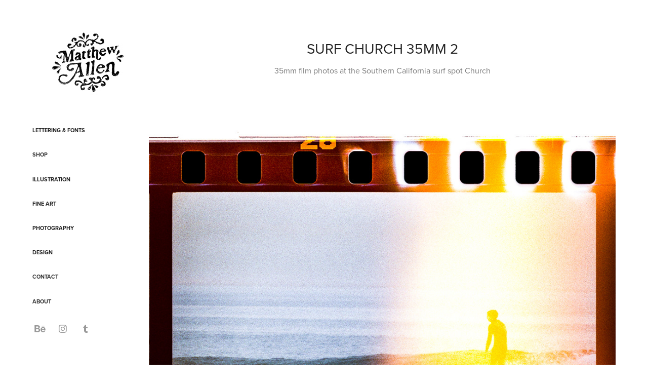

--- FILE ---
content_type: text/html; charset=utf-8
request_url: https://mattallen.com/surf-church-35mm-2
body_size: 6055
content:
<!DOCTYPE HTML>
<html lang="en-US">
<head>
  <meta charset="UTF-8" />
  <meta name="viewport" content="width=device-width, initial-scale=1" />
      <meta name="keywords"  content="Adobe Portfolio,Surf,surfing,35mm,35mm film,film photography,California,Landscape,Nature,outdoors,action sports,sports,beach,Ocean,cross process,light leak" />
      <meta name="description"  content="35mm film photos at the Southern California surf spot Church" />
      <meta name="twitter:card"  content="summary_large_image" />
      <meta name="twitter:site"  content="@AdobePortfolio" />
      <meta  property="og:title" content="Matthew Allen Art, Illustration, Design and Photography - Surf Church 35mm 2" />
      <meta  property="og:description" content="35mm film photos at the Southern California surf spot Church" />
      <meta  property="og:image" content="https://cdn.myportfolio.com/aa4802ed6f4a651b7f542430947451fb/f00fb3c2ddf4c39fd339d31bd212ee1767f893c37cd9534427743abe46ff0afabb06f9db5fb59547_car_202x158.jpg?h=14665227be20ed1983573028f6827ba6&amp;url=aHR0cHM6Ly9taXItczMtY2RuLWNmLmJlaGFuY2UubmV0L3Byb2plY3RzL29yaWdpbmFsLzNlOTljMjI1MDQ5MjAxLjU1MWVkMWExNDkyYTUuanBn" />
        <link rel="icon" href="https://cdn.myportfolio.com/aa4802ed6f4a651b7f542430947451fb/2fc13255-bca6-4850-acac-edcc92f56512_carw_1x1x32.png?h=0d651ce6f630261e171165d10f0085dc" />
        <link rel="apple-touch-icon" href="https://cdn.myportfolio.com/aa4802ed6f4a651b7f542430947451fb/11c6fc85-4704-478e-b1f2-03bb8b977223_carw_1x1x180.jpg?h=3a4fb96d1cc43502a351797a32e32ee9" />
      <link rel="stylesheet" href="/dist/css/main.css" type="text/css" />
      <link rel="stylesheet" href="https://cdn.myportfolio.com/aa4802ed6f4a651b7f542430947451fb/717829a48b5fad64747b7bf2f577ae731749063995.css?h=b2662e9a90cebc11fd5cc2a20cab096c" type="text/css" />
    <link rel="canonical" href="https://mattallen.com/surf-church-35mm-2" />
      <title>Matthew Allen Art, Illustration, Design and Photography - Surf Church 35mm 2</title>
    <script type="text/javascript" src="//use.typekit.net/ik/[base64].js?cb=35f77bfb8b50944859ea3d3804e7194e7a3173fb" async onload="
    try {
      window.Typekit.load();
    } catch (e) {
      console.warn('Typekit not loaded.');
    }
    "></script>
</head>
  <body class="transition-enabled">  <div class='page-background-video page-background-video-with-panel'>
  </div>
  <div class="js-responsive-nav">
    <div class="responsive-nav has-social">
      <div class="close-responsive-click-area js-close-responsive-nav">
        <div class="close-responsive-button"></div>
      </div>
          <nav data-hover-hint="nav">
              <ul class="group">
                  <li class="gallery-title"><a href="/copy-of-illustration"  >Lettering &amp; Fonts</a></li>
              </ul>
      <div class="link-title">
        <a href="http://mattallen.myshopify.com/" target="_blank">SHOP</a>
      </div>
              <ul class="group">
                  <li class="gallery-title"><a href="/illustration"  >Illustration</a></li>
              </ul>
              <ul class="group">
                  <li class="gallery-title"><a href="/fine-art"  >Fine Art</a></li>
              </ul>
              <ul class="group">
                  <li class="gallery-title"><a href="/photography"  >Photography</a></li>
              </ul>
              <ul class="group">
                  <li class="gallery-title"><a href="/design"  >Design</a></li>
              </ul>
      <div class="page-title">
        <a href="/contact" >CONTACT</a>
      </div>
      <div class="page-title">
        <a href="/about" >ABOUT</a>
      </div>
              <div class="social pf-nav-social" data-hover-hint="navSocialIcons">
                <ul>
                        <li>
                          <a href="https://www.behance.net/mattallen" target="_blank">
                            <svg id="Layer_1" data-name="Layer 1" xmlns="http://www.w3.org/2000/svg" viewBox="0 0 30 24" class="icon"><path id="path-1" d="M18.83,14.38a2.78,2.78,0,0,0,.65,1.9,2.31,2.31,0,0,0,1.7.59,2.31,2.31,0,0,0,1.38-.41,1.79,1.79,0,0,0,.71-0.87h2.31a4.48,4.48,0,0,1-1.71,2.53,5,5,0,0,1-2.78.76,5.53,5.53,0,0,1-2-.37,4.34,4.34,0,0,1-1.55-1,4.77,4.77,0,0,1-1-1.63,6.29,6.29,0,0,1,0-4.13,4.83,4.83,0,0,1,1-1.64A4.64,4.64,0,0,1,19.09,9a4.86,4.86,0,0,1,2-.4A4.5,4.5,0,0,1,23.21,9a4.36,4.36,0,0,1,1.5,1.3,5.39,5.39,0,0,1,.84,1.86,7,7,0,0,1,.18,2.18h-6.9Zm3.67-3.24A1.94,1.94,0,0,0,21,10.6a2.26,2.26,0,0,0-1,.22,2,2,0,0,0-.66.54,1.94,1.94,0,0,0-.35.69,3.47,3.47,0,0,0-.12.65h4.29A2.75,2.75,0,0,0,22.5,11.14ZM18.29,6h5.36V7.35H18.29V6ZM13.89,17.7a4.4,4.4,0,0,1-1.51.7,6.44,6.44,0,0,1-1.73.22H4.24V5.12h6.24a7.7,7.7,0,0,1,1.73.17,3.67,3.67,0,0,1,1.33.56,2.6,2.6,0,0,1,.86,1,3.74,3.74,0,0,1,.3,1.58,3,3,0,0,1-.46,1.7,3.33,3.33,0,0,1-1.35,1.12,3.19,3.19,0,0,1,1.82,1.26,3.79,3.79,0,0,1,.59,2.17,3.79,3.79,0,0,1-.39,1.77A3.24,3.24,0,0,1,13.89,17.7ZM11.72,8.19a1.25,1.25,0,0,0-.45-0.47,1.88,1.88,0,0,0-.64-0.24,5.5,5.5,0,0,0-.76-0.05H7.16v3.16h3a2,2,0,0,0,1.28-.38A1.43,1.43,0,0,0,11.89,9,1.73,1.73,0,0,0,11.72,8.19ZM11.84,13a2.39,2.39,0,0,0-1.52-.45H7.16v3.73h3.11a3.61,3.61,0,0,0,.82-0.09A2,2,0,0,0,11.77,16a1.39,1.39,0,0,0,.47-0.54,1.85,1.85,0,0,0,.17-0.88A1.77,1.77,0,0,0,11.84,13Z"/></svg>
                          </a>
                        </li>
                        <li>
                          <a href="https://www.instagram.com/mattallen_art/" target="_blank">
                            <svg version="1.1" id="Layer_1" xmlns="http://www.w3.org/2000/svg" xmlns:xlink="http://www.w3.org/1999/xlink" viewBox="0 0 30 24" style="enable-background:new 0 0 30 24;" xml:space="preserve" class="icon">
                            <g>
                              <path d="M15,5.4c2.1,0,2.4,0,3.2,0c0.8,0,1.2,0.2,1.5,0.3c0.4,0.1,0.6,0.3,0.9,0.6c0.3,0.3,0.5,0.5,0.6,0.9
                                c0.1,0.3,0.2,0.7,0.3,1.5c0,0.8,0,1.1,0,3.2s0,2.4,0,3.2c0,0.8-0.2,1.2-0.3,1.5c-0.1,0.4-0.3,0.6-0.6,0.9c-0.3,0.3-0.5,0.5-0.9,0.6
                                c-0.3,0.1-0.7,0.2-1.5,0.3c-0.8,0-1.1,0-3.2,0s-2.4,0-3.2,0c-0.8,0-1.2-0.2-1.5-0.3c-0.4-0.1-0.6-0.3-0.9-0.6
                                c-0.3-0.3-0.5-0.5-0.6-0.9c-0.1-0.3-0.2-0.7-0.3-1.5c0-0.8,0-1.1,0-3.2s0-2.4,0-3.2c0-0.8,0.2-1.2,0.3-1.5c0.1-0.4,0.3-0.6,0.6-0.9
                                c0.3-0.3,0.5-0.5,0.9-0.6c0.3-0.1,0.7-0.2,1.5-0.3C12.6,5.4,12.9,5.4,15,5.4 M15,4c-2.2,0-2.4,0-3.3,0c-0.9,0-1.4,0.2-1.9,0.4
                                c-0.5,0.2-1,0.5-1.4,0.9C7.9,5.8,7.6,6.2,7.4,6.8C7.2,7.3,7.1,7.9,7,8.7C7,9.6,7,9.8,7,12s0,2.4,0,3.3c0,0.9,0.2,1.4,0.4,1.9
                                c0.2,0.5,0.5,1,0.9,1.4c0.4,0.4,0.9,0.7,1.4,0.9c0.5,0.2,1.1,0.3,1.9,0.4c0.9,0,1.1,0,3.3,0s2.4,0,3.3,0c0.9,0,1.4-0.2,1.9-0.4
                                c0.5-0.2,1-0.5,1.4-0.9c0.4-0.4,0.7-0.9,0.9-1.4c0.2-0.5,0.3-1.1,0.4-1.9c0-0.9,0-1.1,0-3.3s0-2.4,0-3.3c0-0.9-0.2-1.4-0.4-1.9
                                c-0.2-0.5-0.5-1-0.9-1.4c-0.4-0.4-0.9-0.7-1.4-0.9c-0.5-0.2-1.1-0.3-1.9-0.4C17.4,4,17.2,4,15,4L15,4L15,4z"/>
                              <path d="M15,7.9c-2.3,0-4.1,1.8-4.1,4.1s1.8,4.1,4.1,4.1s4.1-1.8,4.1-4.1S17.3,7.9,15,7.9L15,7.9z M15,14.7c-1.5,0-2.7-1.2-2.7-2.7
                                c0-1.5,1.2-2.7,2.7-2.7s2.7,1.2,2.7,2.7C17.7,13.5,16.5,14.7,15,14.7L15,14.7z"/>
                              <path d="M20.2,7.7c0,0.5-0.4,1-1,1s-1-0.4-1-1s0.4-1,1-1S20.2,7.2,20.2,7.7L20.2,7.7z"/>
                            </g>
                            </svg>
                          </a>
                        </li>
                        <li>
                          <a href="http://matthewallen-art.tumblr.com/" target="_blank">
                            <svg xmlns="http://www.w3.org/2000/svg" xmlns:xlink="http://www.w3.org/1999/xlink" version="1.1" id="Layer_1" viewBox="0 0 30 24" xml:space="preserve" class="icon"><path d="M18.74 16.78c-0.29 0.14-0.85 0.26-1.26 0.28c-1.25 0.03-1.49-0.9-1.5-1.58V10.5h3.14V8.08h-3.13V4 c0 0-2.25 0-2.29 0c-0.04 0-0.1 0.03-0.11 0.12c-0.13 1.25-0.7 3.43-3.08 4.31v2.07h1.58v5.23c0 1.8 1.3 4.3 4.7 4.3 c1.15-0.02 2.42-0.51 2.71-0.94L18.74 16.78z"/></svg>
                          </a>
                        </li>
                </ul>
              </div>
          </nav>
    </div>
  </div>
  <div class="site-wrap cfix js-site-wrap">
    <div class="site-container">
      <div class="site-content e2e-site-content">
        <div class="sidebar-content">
          <header class="site-header">
              <div class="logo-wrap" data-hover-hint="logo">
                    <div class="logo e2e-site-logo-text logo-image  ">
    <a href="/home" class="image-normal image-link">
      <img src="https://cdn.myportfolio.com/aa4802ed6f4a651b7f542430947451fb/2964116d-3775-4627-af57-6822d3a35b4e_rwc_0x0x150x127x4096.jpg?h=87b5aa096a0bd21dc39fef08ea4cf709" alt="Matthew Allen">
    </a>
</div>
              </div>
  <div class="hamburger-click-area js-hamburger">
    <div class="hamburger">
      <i></i>
      <i></i>
      <i></i>
    </div>
  </div>
          </header>
              <nav data-hover-hint="nav">
              <ul class="group">
                  <li class="gallery-title"><a href="/copy-of-illustration"  >Lettering &amp; Fonts</a></li>
              </ul>
      <div class="link-title">
        <a href="http://mattallen.myshopify.com/" target="_blank">SHOP</a>
      </div>
              <ul class="group">
                  <li class="gallery-title"><a href="/illustration"  >Illustration</a></li>
              </ul>
              <ul class="group">
                  <li class="gallery-title"><a href="/fine-art"  >Fine Art</a></li>
              </ul>
              <ul class="group">
                  <li class="gallery-title"><a href="/photography"  >Photography</a></li>
              </ul>
              <ul class="group">
                  <li class="gallery-title"><a href="/design"  >Design</a></li>
              </ul>
      <div class="page-title">
        <a href="/contact" >CONTACT</a>
      </div>
      <div class="page-title">
        <a href="/about" >ABOUT</a>
      </div>
                  <div class="social pf-nav-social" data-hover-hint="navSocialIcons">
                    <ul>
                            <li>
                              <a href="https://www.behance.net/mattallen" target="_blank">
                                <svg id="Layer_1" data-name="Layer 1" xmlns="http://www.w3.org/2000/svg" viewBox="0 0 30 24" class="icon"><path id="path-1" d="M18.83,14.38a2.78,2.78,0,0,0,.65,1.9,2.31,2.31,0,0,0,1.7.59,2.31,2.31,0,0,0,1.38-.41,1.79,1.79,0,0,0,.71-0.87h2.31a4.48,4.48,0,0,1-1.71,2.53,5,5,0,0,1-2.78.76,5.53,5.53,0,0,1-2-.37,4.34,4.34,0,0,1-1.55-1,4.77,4.77,0,0,1-1-1.63,6.29,6.29,0,0,1,0-4.13,4.83,4.83,0,0,1,1-1.64A4.64,4.64,0,0,1,19.09,9a4.86,4.86,0,0,1,2-.4A4.5,4.5,0,0,1,23.21,9a4.36,4.36,0,0,1,1.5,1.3,5.39,5.39,0,0,1,.84,1.86,7,7,0,0,1,.18,2.18h-6.9Zm3.67-3.24A1.94,1.94,0,0,0,21,10.6a2.26,2.26,0,0,0-1,.22,2,2,0,0,0-.66.54,1.94,1.94,0,0,0-.35.69,3.47,3.47,0,0,0-.12.65h4.29A2.75,2.75,0,0,0,22.5,11.14ZM18.29,6h5.36V7.35H18.29V6ZM13.89,17.7a4.4,4.4,0,0,1-1.51.7,6.44,6.44,0,0,1-1.73.22H4.24V5.12h6.24a7.7,7.7,0,0,1,1.73.17,3.67,3.67,0,0,1,1.33.56,2.6,2.6,0,0,1,.86,1,3.74,3.74,0,0,1,.3,1.58,3,3,0,0,1-.46,1.7,3.33,3.33,0,0,1-1.35,1.12,3.19,3.19,0,0,1,1.82,1.26,3.79,3.79,0,0,1,.59,2.17,3.79,3.79,0,0,1-.39,1.77A3.24,3.24,0,0,1,13.89,17.7ZM11.72,8.19a1.25,1.25,0,0,0-.45-0.47,1.88,1.88,0,0,0-.64-0.24,5.5,5.5,0,0,0-.76-0.05H7.16v3.16h3a2,2,0,0,0,1.28-.38A1.43,1.43,0,0,0,11.89,9,1.73,1.73,0,0,0,11.72,8.19ZM11.84,13a2.39,2.39,0,0,0-1.52-.45H7.16v3.73h3.11a3.61,3.61,0,0,0,.82-0.09A2,2,0,0,0,11.77,16a1.39,1.39,0,0,0,.47-0.54,1.85,1.85,0,0,0,.17-0.88A1.77,1.77,0,0,0,11.84,13Z"/></svg>
                              </a>
                            </li>
                            <li>
                              <a href="https://www.instagram.com/mattallen_art/" target="_blank">
                                <svg version="1.1" id="Layer_1" xmlns="http://www.w3.org/2000/svg" xmlns:xlink="http://www.w3.org/1999/xlink" viewBox="0 0 30 24" style="enable-background:new 0 0 30 24;" xml:space="preserve" class="icon">
                                <g>
                                  <path d="M15,5.4c2.1,0,2.4,0,3.2,0c0.8,0,1.2,0.2,1.5,0.3c0.4,0.1,0.6,0.3,0.9,0.6c0.3,0.3,0.5,0.5,0.6,0.9
                                    c0.1,0.3,0.2,0.7,0.3,1.5c0,0.8,0,1.1,0,3.2s0,2.4,0,3.2c0,0.8-0.2,1.2-0.3,1.5c-0.1,0.4-0.3,0.6-0.6,0.9c-0.3,0.3-0.5,0.5-0.9,0.6
                                    c-0.3,0.1-0.7,0.2-1.5,0.3c-0.8,0-1.1,0-3.2,0s-2.4,0-3.2,0c-0.8,0-1.2-0.2-1.5-0.3c-0.4-0.1-0.6-0.3-0.9-0.6
                                    c-0.3-0.3-0.5-0.5-0.6-0.9c-0.1-0.3-0.2-0.7-0.3-1.5c0-0.8,0-1.1,0-3.2s0-2.4,0-3.2c0-0.8,0.2-1.2,0.3-1.5c0.1-0.4,0.3-0.6,0.6-0.9
                                    c0.3-0.3,0.5-0.5,0.9-0.6c0.3-0.1,0.7-0.2,1.5-0.3C12.6,5.4,12.9,5.4,15,5.4 M15,4c-2.2,0-2.4,0-3.3,0c-0.9,0-1.4,0.2-1.9,0.4
                                    c-0.5,0.2-1,0.5-1.4,0.9C7.9,5.8,7.6,6.2,7.4,6.8C7.2,7.3,7.1,7.9,7,8.7C7,9.6,7,9.8,7,12s0,2.4,0,3.3c0,0.9,0.2,1.4,0.4,1.9
                                    c0.2,0.5,0.5,1,0.9,1.4c0.4,0.4,0.9,0.7,1.4,0.9c0.5,0.2,1.1,0.3,1.9,0.4c0.9,0,1.1,0,3.3,0s2.4,0,3.3,0c0.9,0,1.4-0.2,1.9-0.4
                                    c0.5-0.2,1-0.5,1.4-0.9c0.4-0.4,0.7-0.9,0.9-1.4c0.2-0.5,0.3-1.1,0.4-1.9c0-0.9,0-1.1,0-3.3s0-2.4,0-3.3c0-0.9-0.2-1.4-0.4-1.9
                                    c-0.2-0.5-0.5-1-0.9-1.4c-0.4-0.4-0.9-0.7-1.4-0.9c-0.5-0.2-1.1-0.3-1.9-0.4C17.4,4,17.2,4,15,4L15,4L15,4z"/>
                                  <path d="M15,7.9c-2.3,0-4.1,1.8-4.1,4.1s1.8,4.1,4.1,4.1s4.1-1.8,4.1-4.1S17.3,7.9,15,7.9L15,7.9z M15,14.7c-1.5,0-2.7-1.2-2.7-2.7
                                    c0-1.5,1.2-2.7,2.7-2.7s2.7,1.2,2.7,2.7C17.7,13.5,16.5,14.7,15,14.7L15,14.7z"/>
                                  <path d="M20.2,7.7c0,0.5-0.4,1-1,1s-1-0.4-1-1s0.4-1,1-1S20.2,7.2,20.2,7.7L20.2,7.7z"/>
                                </g>
                                </svg>
                              </a>
                            </li>
                            <li>
                              <a href="http://matthewallen-art.tumblr.com/" target="_blank">
                                <svg xmlns="http://www.w3.org/2000/svg" xmlns:xlink="http://www.w3.org/1999/xlink" version="1.1" id="Layer_1" viewBox="0 0 30 24" xml:space="preserve" class="icon"><path d="M18.74 16.78c-0.29 0.14-0.85 0.26-1.26 0.28c-1.25 0.03-1.49-0.9-1.5-1.58V10.5h3.14V8.08h-3.13V4 c0 0-2.25 0-2.29 0c-0.04 0-0.1 0.03-0.11 0.12c-0.13 1.25-0.7 3.43-3.08 4.31v2.07h1.58v5.23c0 1.8 1.3 4.3 4.7 4.3 c1.15-0.02 2.42-0.51 2.71-0.94L18.74 16.78z"/></svg>
                              </a>
                            </li>
                    </ul>
                  </div>
              </nav>
        </div>
        <main>
  <div class="page-container" data-context="page.page.container" data-hover-hint="pageContainer">
    <section class="page standard-modules">
        <header class="page-header content" data-context="pages" data-identity="id:p5694b9ecafdb770cc61f0cb33de101f664ba61db060ba04eaf11c">
            <h1 class="title preserve-whitespace">Surf Church 35mm 2</h1>
            <p class="description">35mm film photos at the Southern California surf spot Church</p>
        </header>
      <div class="page-content js-page-content" data-context="pages" data-identity="id:p5694b9ecafdb770cc61f0cb33de101f664ba61db060ba04eaf11c">
        <div id="project-canvas" class="js-project-modules modules content">
          <div id="project-modules">
              
              <div class="project-module module image project-module-image js-js-project-module" >

  

  
     <div class="js-lightbox" data-src="https://cdn.myportfolio.com/aa4802ed6f4a651b7f542430947451fb/38129c01ebd834b26f2edba0.jpg?h=62f13d533883373459253bb7da18ff79">
           <img
             class="js-lazy e2e-site-project-module-image"
             src="[data-uri]"
             data-src="https://cdn.myportfolio.com/aa4802ed6f4a651b7f542430947451fb/38129c01ebd834b26f2edba0_rw_1200.jpg?h=d7aab107e4719ae3706960e51ecaa02c"
             data-srcset="https://cdn.myportfolio.com/aa4802ed6f4a651b7f542430947451fb/38129c01ebd834b26f2edba0_rw_600.jpg?h=1cdd9c112321f046e0a2160fb85ff6b9 600w,https://cdn.myportfolio.com/aa4802ed6f4a651b7f542430947451fb/38129c01ebd834b26f2edba0_rw_1200.jpg?h=d7aab107e4719ae3706960e51ecaa02c 1000w,"
             data-sizes="(max-width: 1000px) 100vw, 1000px"
             width="1000"
             height="0"
             style="padding-bottom: 95.67%; background: rgba(0, 0, 0, 0.03)"
             
           >
     </div>
  

</div>

              
              
              
              
              
              
              
              
              
              <div class="project-module module image project-module-image js-js-project-module" >

  

  
     <div class="js-lightbox" data-src="https://cdn.myportfolio.com/aa4802ed6f4a651b7f542430947451fb/aa0fb9f0ba0d6c1c64179610.jpg?h=55257da79193f760f77b6f4e0e13f0d9">
           <img
             class="js-lazy e2e-site-project-module-image"
             src="[data-uri]"
             data-src="https://cdn.myportfolio.com/aa4802ed6f4a651b7f542430947451fb/aa0fb9f0ba0d6c1c64179610_rw_1200.jpg?h=390ca63ea364ff2cfe97e18c526f21d5"
             data-srcset="https://cdn.myportfolio.com/aa4802ed6f4a651b7f542430947451fb/aa0fb9f0ba0d6c1c64179610_rw_600.jpg?h=7c7325422bcf064a5d3e6b6862b453b5 600w,https://cdn.myportfolio.com/aa4802ed6f4a651b7f542430947451fb/aa0fb9f0ba0d6c1c64179610_rw_1200.jpg?h=390ca63ea364ff2cfe97e18c526f21d5 1000w,"
             data-sizes="(max-width: 1000px) 100vw, 1000px"
             width="1000"
             height="0"
             style="padding-bottom: 66%; background: rgba(0, 0, 0, 0.03)"
             
           >
     </div>
  

</div>

              
              
              
              
              
              
              
              
              
              <div class="project-module module image project-module-image js-js-project-module" >

  

  
     <div class="js-lightbox" data-src="https://cdn.myportfolio.com/aa4802ed6f4a651b7f542430947451fb/bbcaa5c57ada9db0a0201135.jpg?h=fce8de02bc5e658f8d47ae237ac8aba8">
           <img
             class="js-lazy e2e-site-project-module-image"
             src="[data-uri]"
             data-src="https://cdn.myportfolio.com/aa4802ed6f4a651b7f542430947451fb/bbcaa5c57ada9db0a0201135_rw_1200.jpg?h=5f372e4d4d58411f1483b660e68d4275"
             data-srcset="https://cdn.myportfolio.com/aa4802ed6f4a651b7f542430947451fb/bbcaa5c57ada9db0a0201135_rw_600.jpg?h=4f608958860d90c3400052435bc615c9 600w,https://cdn.myportfolio.com/aa4802ed6f4a651b7f542430947451fb/bbcaa5c57ada9db0a0201135_rw_1200.jpg?h=5f372e4d4d58411f1483b660e68d4275 1000w,"
             data-sizes="(max-width: 1000px) 100vw, 1000px"
             width="1000"
             height="0"
             style="padding-bottom: 97.5%; background: rgba(0, 0, 0, 0.03)"
             
           >
     </div>
  

</div>

              
              
              
              
              
              
              
              
              
              <div class="project-module module image project-module-image js-js-project-module" >

  

  
     <div class="js-lightbox" data-src="https://cdn.myportfolio.com/aa4802ed6f4a651b7f542430947451fb/65ef62b92d791a5ce93c1dfe.jpg?h=c39621729fb995e7051bf23b7fffe8d8">
           <img
             class="js-lazy e2e-site-project-module-image"
             src="[data-uri]"
             data-src="https://cdn.myportfolio.com/aa4802ed6f4a651b7f542430947451fb/65ef62b92d791a5ce93c1dfe_rw_1200.jpg?h=b0506032caa0c3d79a5895ec4e80e3d1"
             data-srcset="https://cdn.myportfolio.com/aa4802ed6f4a651b7f542430947451fb/65ef62b92d791a5ce93c1dfe_rw_600.jpg?h=5ab0805023d2df837ac62fd6806edf7a 600w,https://cdn.myportfolio.com/aa4802ed6f4a651b7f542430947451fb/65ef62b92d791a5ce93c1dfe_rw_1200.jpg?h=b0506032caa0c3d79a5895ec4e80e3d1 1000w,"
             data-sizes="(max-width: 1000px) 100vw, 1000px"
             width="1000"
             height="0"
             style="padding-bottom: 66.17%; background: rgba(0, 0, 0, 0.03)"
             
           >
     </div>
  

</div>

              
              
              
              
              
              
              
              
              
              <div class="project-module module image project-module-image js-js-project-module" >

  

  
     <div class="js-lightbox" data-src="https://cdn.myportfolio.com/aa4802ed6f4a651b7f542430947451fb/b00a3457d17d0ee643c0253f.jpg?h=326323ea77ab7da8b6d1df76eb0b3705">
           <img
             class="js-lazy e2e-site-project-module-image"
             src="[data-uri]"
             data-src="https://cdn.myportfolio.com/aa4802ed6f4a651b7f542430947451fb/b00a3457d17d0ee643c0253f_rw_1200.jpg?h=fd4d0b9e01f7292d636f41fe40224b50"
             data-srcset="https://cdn.myportfolio.com/aa4802ed6f4a651b7f542430947451fb/b00a3457d17d0ee643c0253f_rw_600.jpg?h=d94c341465f46062b36e8823c3141458 600w,https://cdn.myportfolio.com/aa4802ed6f4a651b7f542430947451fb/b00a3457d17d0ee643c0253f_rw_1200.jpg?h=fd4d0b9e01f7292d636f41fe40224b50 1000w,"
             data-sizes="(max-width: 1000px) 100vw, 1000px"
             width="1000"
             height="0"
             style="padding-bottom: 97.5%; background: rgba(0, 0, 0, 0.03)"
             
           >
     </div>
  

</div>

              
              
              
              
              
              
              
              
              
              <div class="project-module module image project-module-image js-js-project-module" >

  

  
     <div class="js-lightbox" data-src="https://cdn.myportfolio.com/aa4802ed6f4a651b7f542430947451fb/aa15539526ab4eae9800ea08.jpg?h=1ac776018725876fd6e8f5c6ee52183d">
           <img
             class="js-lazy e2e-site-project-module-image"
             src="[data-uri]"
             data-src="https://cdn.myportfolio.com/aa4802ed6f4a651b7f542430947451fb/aa15539526ab4eae9800ea08_rw_1200.jpg?h=cfe0251071ac64c67b0d105db7367f48"
             data-srcset="https://cdn.myportfolio.com/aa4802ed6f4a651b7f542430947451fb/aa15539526ab4eae9800ea08_rw_600.jpg?h=72854e7b1eff22a00a3cf50da5df2d82 600w,https://cdn.myportfolio.com/aa4802ed6f4a651b7f542430947451fb/aa15539526ab4eae9800ea08_rw_1200.jpg?h=cfe0251071ac64c67b0d105db7367f48 1000w,"
             data-sizes="(max-width: 1000px) 100vw, 1000px"
             width="1000"
             height="0"
             style="padding-bottom: 66.67%; background: rgba(0, 0, 0, 0.03)"
             
           >
     </div>
  

</div>

              
              
              
              
              
              
              
              
              
              <div class="project-module module image project-module-image js-js-project-module" >

  

  
     <div class="js-lightbox" data-src="https://cdn.myportfolio.com/aa4802ed6f4a651b7f542430947451fb/001bb96259e1a4496bc7005e.jpg?h=2998e8665fb08dd4655d81c842abbef1">
           <img
             class="js-lazy e2e-site-project-module-image"
             src="[data-uri]"
             data-src="https://cdn.myportfolio.com/aa4802ed6f4a651b7f542430947451fb/001bb96259e1a4496bc7005e_rw_1200.jpg?h=9be030703876d848fccd5ed23b4f6f4b"
             data-srcset="https://cdn.myportfolio.com/aa4802ed6f4a651b7f542430947451fb/001bb96259e1a4496bc7005e_rw_600.jpg?h=06f9599667c80bdd9f38538c04b1f6ff 600w,https://cdn.myportfolio.com/aa4802ed6f4a651b7f542430947451fb/001bb96259e1a4496bc7005e_rw_1200.jpg?h=9be030703876d848fccd5ed23b4f6f4b 1000w,"
             data-sizes="(max-width: 1000px) 100vw, 1000px"
             width="1000"
             height="0"
             style="padding-bottom: 98.33%; background: rgba(0, 0, 0, 0.03)"
             
           >
     </div>
  

</div>

              
              
              
              
              
              
              
              
              
              <div class="project-module module image project-module-image js-js-project-module" >

  

  
     <div class="js-lightbox" data-src="https://cdn.myportfolio.com/aa4802ed6f4a651b7f542430947451fb/390f2029571df8cdf35bec4b.jpg?h=520653e559fb595746eda66741a12fc8">
           <img
             class="js-lazy e2e-site-project-module-image"
             src="[data-uri]"
             data-src="https://cdn.myportfolio.com/aa4802ed6f4a651b7f542430947451fb/390f2029571df8cdf35bec4b_rw_1200.jpg?h=6de05b49029d89928268a8d5e8bf0be0"
             data-srcset="https://cdn.myportfolio.com/aa4802ed6f4a651b7f542430947451fb/390f2029571df8cdf35bec4b_rw_600.jpg?h=a1e49b8c62dc764f683e7056c6cd9127 600w,https://cdn.myportfolio.com/aa4802ed6f4a651b7f542430947451fb/390f2029571df8cdf35bec4b_rw_1200.jpg?h=6de05b49029d89928268a8d5e8bf0be0 1000w,"
             data-sizes="(max-width: 1000px) 100vw, 1000px"
             width="1000"
             height="0"
             style="padding-bottom: 65%; background: rgba(0, 0, 0, 0.03)"
             
           >
     </div>
  

</div>

              
              
              
              
              
              
              
              
              
              <div class="project-module module image project-module-image js-js-project-module" >

  

  
     <div class="js-lightbox" data-src="https://cdn.myportfolio.com/aa4802ed6f4a651b7f542430947451fb/06f092474abc4cbcedeb823f.jpg?h=8c9b5cac47bf579ffb635f7837fac1c8">
           <img
             class="js-lazy e2e-site-project-module-image"
             src="[data-uri]"
             data-src="https://cdn.myportfolio.com/aa4802ed6f4a651b7f542430947451fb/06f092474abc4cbcedeb823f_rw_1200.jpg?h=886b4a2800170854a91a72d72026e4f6"
             data-srcset="https://cdn.myportfolio.com/aa4802ed6f4a651b7f542430947451fb/06f092474abc4cbcedeb823f_rw_600.jpg?h=8eadd11102413e084c38cc2f4280c658 600w,https://cdn.myportfolio.com/aa4802ed6f4a651b7f542430947451fb/06f092474abc4cbcedeb823f_rw_1200.jpg?h=886b4a2800170854a91a72d72026e4f6 1000w,"
             data-sizes="(max-width: 1000px) 100vw, 1000px"
             width="1000"
             height="0"
             style="padding-bottom: 97.17%; background: rgba(0, 0, 0, 0.03)"
             
           >
     </div>
  

</div>

              
              
              
              
              
              
              
              
              
              <div class="project-module module image project-module-image js-js-project-module" >

  

  
     <div class="js-lightbox" data-src="https://cdn.myportfolio.com/aa4802ed6f4a651b7f542430947451fb/b68c3c5b484530bbb8ab5824.jpg?h=8dfc75cf1ca64e84ffd5dad2d46d97bc">
           <img
             class="js-lazy e2e-site-project-module-image"
             src="[data-uri]"
             data-src="https://cdn.myportfolio.com/aa4802ed6f4a651b7f542430947451fb/b68c3c5b484530bbb8ab5824_rw_1200.jpg?h=c83a78a8fbe8a157e664d0d0f985463b"
             data-srcset="https://cdn.myportfolio.com/aa4802ed6f4a651b7f542430947451fb/b68c3c5b484530bbb8ab5824_rw_600.jpg?h=ac9492acc99d85ae71283e9dd79b37ff 600w,https://cdn.myportfolio.com/aa4802ed6f4a651b7f542430947451fb/b68c3c5b484530bbb8ab5824_rw_1200.jpg?h=c83a78a8fbe8a157e664d0d0f985463b 999w,"
             data-sizes="(max-width: 999px) 100vw, 999px"
             width="999"
             height="0"
             style="padding-bottom: 64%; background: rgba(0, 0, 0, 0.03)"
             
           >
     </div>
  

</div>

              
              
              
              
              
              
              
              
              
              <div class="project-module module image project-module-image js-js-project-module" >

  

  
     <div class="js-lightbox" data-src="https://cdn.myportfolio.com/aa4802ed6f4a651b7f542430947451fb/fb81dfe9b1f605ff829cb3f3.jpg?h=59be32bff7e43fbb768efe2891c874bf">
           <img
             class="js-lazy e2e-site-project-module-image"
             src="[data-uri]"
             data-src="https://cdn.myportfolio.com/aa4802ed6f4a651b7f542430947451fb/fb81dfe9b1f605ff829cb3f3_rw_1200.jpg?h=63ee51dc99f10e5895d1e130a901932d"
             data-srcset="https://cdn.myportfolio.com/aa4802ed6f4a651b7f542430947451fb/fb81dfe9b1f605ff829cb3f3_rw_600.jpg?h=0c1830f7af5d584e80cea8da1ae6d9a3 600w,https://cdn.myportfolio.com/aa4802ed6f4a651b7f542430947451fb/fb81dfe9b1f605ff829cb3f3_rw_1200.jpg?h=63ee51dc99f10e5895d1e130a901932d 1000w,"
             data-sizes="(max-width: 1000px) 100vw, 1000px"
             width="1000"
             height="0"
             style="padding-bottom: 95.17%; background: rgba(0, 0, 0, 0.03)"
             
           >
     </div>
  

</div>

              
              
              
              
              
              
              
              
          </div>
        </div>
      </div>
    </section>
        <section class="back-to-top" data-hover-hint="backToTop">
          <a href="#"><span class="arrow">&uarr;</span><span class="preserve-whitespace">Back to Top</span></a>
        </section>
        <a class="back-to-top-fixed js-back-to-top back-to-top-fixed-with-panel" data-hover-hint="backToTop" data-hover-hint-placement="top-start" href="#">
          <svg version="1.1" id="Layer_1" xmlns="http://www.w3.org/2000/svg" xmlns:xlink="http://www.w3.org/1999/xlink" x="0px" y="0px"
           viewBox="0 0 26 26" style="enable-background:new 0 0 26 26;" xml:space="preserve" class="icon icon-back-to-top">
          <g>
            <path d="M13.8,1.3L21.6,9c0.1,0.1,0.1,0.3,0.2,0.4c0.1,0.1,0.1,0.3,0.1,0.4s0,0.3-0.1,0.4c-0.1,0.1-0.1,0.3-0.3,0.4
              c-0.1,0.1-0.2,0.2-0.4,0.3c-0.2,0.1-0.3,0.1-0.4,0.1c-0.1,0-0.3,0-0.4-0.1c-0.2-0.1-0.3-0.2-0.4-0.3L14.2,5l0,19.1
              c0,0.2-0.1,0.3-0.1,0.5c0,0.1-0.1,0.3-0.3,0.4c-0.1,0.1-0.2,0.2-0.4,0.3c-0.1,0.1-0.3,0.1-0.5,0.1c-0.1,0-0.3,0-0.4-0.1
              c-0.1-0.1-0.3-0.1-0.4-0.3c-0.1-0.1-0.2-0.2-0.3-0.4c-0.1-0.1-0.1-0.3-0.1-0.5l0-19.1l-5.7,5.7C6,10.8,5.8,10.9,5.7,11
              c-0.1,0.1-0.3,0.1-0.4,0.1c-0.2,0-0.3,0-0.4-0.1c-0.1-0.1-0.3-0.2-0.4-0.3c-0.1-0.1-0.1-0.2-0.2-0.4C4.1,10.2,4,10.1,4.1,9.9
              c0-0.1,0-0.3,0.1-0.4c0-0.1,0.1-0.3,0.3-0.4l7.7-7.8c0.1,0,0.2-0.1,0.2-0.1c0,0,0.1-0.1,0.2-0.1c0.1,0,0.2,0,0.2-0.1
              c0.1,0,0.1,0,0.2,0c0,0,0.1,0,0.2,0c0.1,0,0.2,0,0.2,0.1c0.1,0,0.1,0.1,0.2,0.1C13.7,1.2,13.8,1.2,13.8,1.3z"/>
          </g>
          </svg>
        </a>
  </div>
              <footer class="site-footer" data-hover-hint="footer">
                <div class="footer-text">
                  Powered by <a href="http://portfolio.adobe.com" target="_blank">Adobe Portfolio</a>
                </div>
              </footer>
        </main>
      </div>
    </div>
  </div>
</body>
<script type="text/javascript">
  // fix for Safari's back/forward cache
  window.onpageshow = function(e) {
    if (e.persisted) { window.location.reload(); }
  };
</script>
  <script type="text/javascript">var __config__ = {"page_id":"p5694b9ecafdb770cc61f0cb33de101f664ba61db060ba04eaf11c","theme":{"name":"basic"},"pageTransition":true,"linkTransition":true,"disableDownload":true,"localizedValidationMessages":{"required":"This field is required","Email":"This field must be a valid email address"},"lightbox":{"enabled":true,"color":{"opacity":0.94,"hex":"#fff"}},"cookie_banner":{"enabled":false},"googleAnalytics":{"trackingCode":"UA-10561845-1","anonymization":false}};</script>
  <script type="text/javascript" src="/site/translations?cb=35f77bfb8b50944859ea3d3804e7194e7a3173fb"></script>
  <script type="text/javascript" src="/dist/js/main.js?cb=35f77bfb8b50944859ea3d3804e7194e7a3173fb"></script>
</html>


--- FILE ---
content_type: text/plain
request_url: https://www.google-analytics.com/j/collect?v=1&_v=j102&a=1895900777&t=pageview&_s=1&dl=https%3A%2F%2Fmattallen.com%2Fsurf-church-35mm-2&ul=en-us%40posix&dt=Matthew%20Allen%20Art%2C%20Illustration%2C%20Design%20and%20Photography%20-%20Surf%20Church%2035mm%202&sr=1280x720&vp=1280x720&_u=IEBAAEABAAAAACAAI~&jid=1087645216&gjid=1125166053&cid=1843799340.1769081994&tid=UA-10561845-1&_gid=701345605.1769081994&_r=1&_slc=1&z=1712890446
body_size: -450
content:
2,cG-ZYN35HFPRD